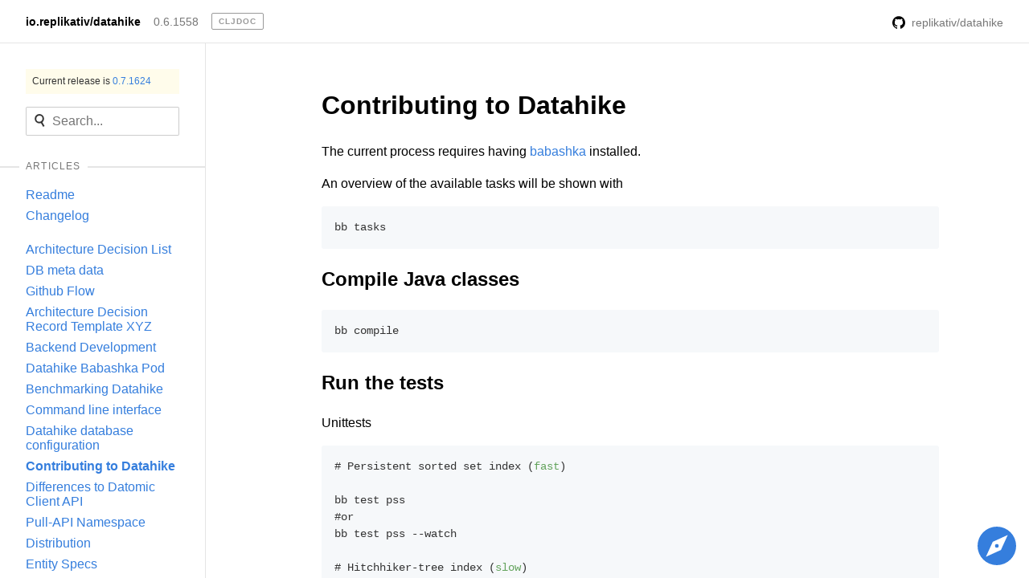

--- FILE ---
content_type: text/html
request_url: https://cljdoc.org/d/io.replikativ/datahike/0.6.1558/doc/contributing-to-datahike
body_size: 5071
content:
<!DOCTYPE html>
<html><head><title>Contributing to Datahike — io.replikativ/datahike 0.6.1558</title><meta charset="utf-8"><meta content="io.replikativ/datahike: A durable datalog implementation adaptable for distribution. Documentation for io.replikativ/datahike v0.6.1558 on cljdoc." name="description"><meta content="Contributing to Datahike — io.replikativ/datahike 0.6.1558" itemprop="name"><meta content="io.replikativ/datahike: A durable datalog implementation adaptable for distribution. Documentation for io.replikativ/datahike v0.6.1558 on cljdoc." itemprop="description"><meta content="https://cljdoc.org/cljdoc-logo-square.X7GPIA6J.png" itemprop="image"><meta content="website" property="og:type"><meta content="Contributing to Datahike — io.replikativ/datahike 0.6.1558" property="og:title"><meta content="io.replikativ/datahike: A durable datalog implementation adaptable for distribution. Documentation for io.replikativ/datahike v0.6.1558 on cljdoc." property="og:description"><meta content="https://dynogee.com/gen?id=4j9ovv5ojagy8ik&amp;page-title=Contributing%20to%20Datahike&amp;project-name=io.replikativ%2Fdatahike" property="og:image"><meta content="summary_large_image" name="twitter:card"><link href="https://cljdoc.org/d/io.replikativ/datahike/0.7.1624/doc/contributing-to-datahike" rel="canonical"><link href="/favicon.5FT6YZC2.ico" rel="icon" type="image/x-icon"><link href="/opensearch.xml" rel="search" title="cljdoc" type="application/opensearchdescription+xml"><meta content="width=device-width, initial-scale=1" name="viewport"><link href="/tachyons.WX2L3WJE.css" rel="stylesheet" type="text/css"><link href="/cljdoc.HXG2B7CJ.css" rel="stylesheet" type="text/css"></head><body><div class="sans-serif"><div class="flex flex-column fixed-ns bottom-0 left-0 right-0 top-0"><div class="fixed top-0 left-0 right-0 static-ns flex-shrink-0 z-3"><nav class="pv2 ph3 pv3-ns ph4-ns bb b--black-10 flex items-center bg-white"><a class="dib v-mid link dim black b f6 mr3" href="/d/io.replikativ/datahike/0.6.1558">io.replikativ/datahike</a><a class="dib v-mid link dim gray f6 mr3" href="/versions/io.replikativ/datahike">0.6.1558</a><a href="/"><span class="link dib v-mid mr3 pv1 ph2 ba hover-blue br1 ttu b silver tracked" style="font-size:10px">cljdoc</span></a><div class="tr" style="flex-grow:1;"><form action="/api/request-build2" class="dn dib-ns mr3" method="POST"><input class="pa2 mr2 br2 ba outline-0 blue" name="project" type="hidden" value="io.replikativ/datahike"><input class="pa2 mr2 br2 ba outline-0 blue" name="version" type="hidden" value="0.6.1558"><input class="f7 white hover-near-white outline-0 bn bg-white" type="submit" value="rebuild"></form><a class="link dim gray f6 tr" href="https://github.com/replikativ/datahike"><img class="v-mid w1 h1 mr2-ns" src="https://microicon-clone.vercel.app/github"><span class="v-mid dib-ns dn">replikativ/datahike</span></a></div></nav><div class="dn-ns" data-id="cljdoc-js--mobile-nav" id="db"></div></div><div class="bg-blue dn-ns pt4 tc" style="height:5.2rem;"><span class="b white mt3">Liking cljdoc? Tell your friends :D</span></div><div class="flex flex-row" style="min-height:0;"><nav class="js--main-sidebar w5 pa3 pa4-ns br b--black-10 db-ns dn overflow-y-scroll border-box flex-shrink-0"><a class="db link bg-washed-yellow pa2 f7 mb3 dark-gray lh-title" href="/d/io.replikativ/datahike/0.7.1624">Current release is <span class="blue">0.7.1624</span></a><div class="mb4"><div data-id="cljdoc-js--single-docset-search" data-searchset-url="/api/searchset/io.replikativ/datahike/0.6.1558"></div></div><div class="mb4 js--articles"><h4 class="relative ttu f7 fw5 mt1 mb2 tracked gray"><hr class="absolute left-0 right-0 nl3 nr3 nl4-ns nr4-ns b--solid b--black-10"><span class="relative nl2 nr2 ph2 bg-white"><span>Articles</span></span></h4><div class="mv3"><ul class="list ma0 pl0"><li><a class="link blue hover-dark-blue dib pv1" href="/d/io.replikativ/datahike/0.6.1558/doc/readme" style="word-wrap:break-word;">Readme</a></li><li><a class="link blue hover-dark-blue dib pv1" href="/d/io.replikativ/datahike/0.6.1558/doc/changelog" style="word-wrap:break-word;">Changelog</a></li></ul></div><div class="mb3"><ul class="list ma0 pl0"><li><a class="link blue hover-dark-blue dib pv1" href="/d/io.replikativ/datahike/0.6.1558/doc/architecture-decision-list" style="word-wrap:break-word;">Architecture Decision List</a></li><li><a class="link blue hover-dark-blue dib pv1" href="/d/io.replikativ/datahike/0.6.1558/doc/db-meta-data" style="word-wrap:break-word;">DB meta data</a></li><li><a class="link blue hover-dark-blue dib pv1" href="/d/io.replikativ/datahike/0.6.1558/doc/github-flow" style="word-wrap:break-word;">Github Flow</a></li><li><a class="link blue hover-dark-blue dib pv1" href="/d/io.replikativ/datahike/0.6.1558/doc/architecture-decision-record-template-xyz" style="word-wrap:break-word;">Architecture Decision Record Template XYZ</a></li><li><a class="link blue hover-dark-blue dib pv1" href="/d/io.replikativ/datahike/0.6.1558/doc/backend-development" style="word-wrap:break-word;">Backend Development</a></li><li><a class="link blue hover-dark-blue dib pv1" href="/d/io.replikativ/datahike/0.6.1558/doc/datahike-babashka-pod" style="word-wrap:break-word;">Datahike Babashka Pod</a></li><li><a class="link blue hover-dark-blue dib pv1" href="/d/io.replikativ/datahike/0.6.1558/doc/benchmarking-datahike" style="word-wrap:break-word;">Benchmarking Datahike</a></li><li><a class="link blue hover-dark-blue dib pv1" href="/d/io.replikativ/datahike/0.6.1558/doc/command-line-interface" style="word-wrap:break-word;">Command line interface</a></li><li><a class="link blue hover-dark-blue dib pv1" href="/d/io.replikativ/datahike/0.6.1558/doc/datahike-database-configuration" style="word-wrap:break-word;">Datahike database configuration</a></li><li><a class="link blue hover-dark-blue dib pv1 b" href="/d/io.replikativ/datahike/0.6.1558/doc/contributing-to-datahike" style="word-wrap:break-word;">Contributing to Datahike</a></li><li><a class="link blue hover-dark-blue dib pv1" href="/d/io.replikativ/datahike/0.6.1558/doc/differences-to-datomic-client-api" style="word-wrap:break-word;">Differences to Datomic Client API</a></li><li><a class="link blue hover-dark-blue dib pv1" href="/d/io.replikativ/datahike/0.6.1558/doc/pull-api-namespace" style="word-wrap:break-word;">Pull-API Namespace</a></li><li><a class="link blue hover-dark-blue dib pv1" href="/d/io.replikativ/datahike/0.6.1558/doc/distribution" style="word-wrap:break-word;">Distribution</a></li><li><a class="link blue hover-dark-blue dib pv1" href="/d/io.replikativ/datahike/0.6.1558/doc/entity-specs" style="word-wrap:break-word;">Entity Specs</a></li><li><a class="link blue hover-dark-blue dib pv1" href="/d/io.replikativ/datahike/0.6.1558/doc/garbage-collection" style="word-wrap:break-word;">Garbage collection</a></li><li><a class="link blue hover-dark-blue dib pv1" href="/d/io.replikativ/datahike/0.6.1558/doc/logging-and-error-handling" style="word-wrap:break-word;">Logging and Error Handling</a></li><li><a class="link blue hover-dark-blue dib pv1" href="/d/io.replikativ/datahike/0.6.1558/doc/schema-migration" style="word-wrap:break-word;">Schema Migration</a></li><li><a class="link blue hover-dark-blue dib pv1" href="/d/io.replikativ/datahike/0.6.1558/doc/schema" style="word-wrap:break-word;">Schema</a></li><li><a class="link blue hover-dark-blue dib pv1" href="/d/io.replikativ/datahike/0.6.1558/doc/time-variance" style="word-wrap:break-word;">Time Variance</a></li><li><a class="link blue hover-dark-blue dib pv1" href="/d/io.replikativ/datahike/0.6.1558/doc/versioning" style="word-wrap:break-word;">Versioning</a></li></ul></div></div><div class="mb4"><h4 class="relative ttu f7 fw5 mt1 mb2 tracked gray"><hr class="absolute left-0 right-0 nl3 nr3 nl4-ns nr4-ns b--solid b--black-10"><span class="relative nl2 nr2 ph2 bg-white">Namespaces</span></h4><div><ul class="list pl0"><li><a class="link hover-dark-blue blue dib pv1" href="/d/io.replikativ/datahike/0.6.1558/api/datahike" style="margin-left:0px;">datahike</a></li><li><a class="link hover-dark-blue blue dib pv1" href="/d/io.replikativ/datahike/0.6.1558/api/datahike.api" style="margin-left:10px;">api</a></li><li><a class="link hover-dark-blue blue dib pv1" href="/d/io.replikativ/datahike/0.6.1558/api/datahike.api.impl" style="margin-left:20px;">impl</a></li><li><a class="link hover-dark-blue blue dib pv1" href="/d/io.replikativ/datahike/0.6.1558/api/datahike.api.specification" style="margin-left:20px;">specification</a></li><li><a class="link hover-dark-blue blue dib pv1" href="/d/io.replikativ/datahike/0.6.1558/api/datahike.cli" style="margin-left:10px;">cli</a></li><li><a class="link hover-dark-blue blue dib pv1" href="/d/io.replikativ/datahike/0.6.1558/api/datahike.db" style="margin-left:10px;">db</a></li><li><a class="link hover-dark-blue blue dib pv1" href="/d/io.replikativ/datahike/0.6.1558/api/datahike.db.interface" style="margin-left:20px;">interface</a></li><li><a class="link hover-dark-blue blue dib pv1" href="/d/io.replikativ/datahike/0.6.1558/api/datahike.db.search" style="margin-left:20px;">search</a></li><li><a class="link hover-dark-blue blue dib pv1" href="/d/io.replikativ/datahike/0.6.1558/api/datahike.db.transaction" style="margin-left:20px;">transaction</a></li><li><a class="link hover-dark-blue blue dib pv1" href="/d/io.replikativ/datahike/0.6.1558/api/datahike.db.utils" style="margin-left:20px;">utils</a></li><li><a class="link hover-dark-blue blue dib pv1" href="/d/io.replikativ/datahike/0.6.1558/api/datahike.experimental" style="margin-left:10px;">experimental</a></li><li><a class="link hover-dark-blue blue dib pv1" href="/d/io.replikativ/datahike/0.6.1558/api/datahike.experimental.gc" style="margin-left:20px;">gc</a></li><li><a class="link hover-dark-blue blue dib pv1" href="/d/io.replikativ/datahike/0.6.1558/api/datahike.experimental.versioning" style="margin-left:20px;">versioning</a></li><li><a class="link hover-dark-blue blue dib pv1" href="/d/io.replikativ/datahike/0.6.1558/api/datahike.http" style="margin-left:10px;">http</a></li><li><a class="link hover-dark-blue blue dib pv1" href="/d/io.replikativ/datahike/0.6.1558/api/datahike.http.client" style="margin-left:20px;">client</a></li><li><a class="link hover-dark-blue blue dib pv1" href="/d/io.replikativ/datahike/0.6.1558/api/datahike.http.writer" style="margin-left:20px;">writer</a></li><li><a class="link hover-dark-blue blue dib pv1" href="/d/io.replikativ/datahike/0.6.1558/api/datahike.index" style="margin-left:10px;">index</a></li><li><a class="link hover-dark-blue blue dib pv1" href="/d/io.replikativ/datahike/0.6.1558/api/datahike.index.interface" style="margin-left:20px;">interface</a></li><li><a class="link hover-dark-blue blue dib pv1" href="/d/io.replikativ/datahike/0.6.1558/api/datahike.index.utils" style="margin-left:20px;">utils</a></li><li><a class="link hover-dark-blue blue dib pv1" href="/d/io.replikativ/datahike/0.6.1558/api/datahike.json" style="margin-left:10px;">json</a></li><li><a class="link hover-dark-blue blue dib pv1" href="/d/io.replikativ/datahike/0.6.1558/api/datahike.middleware" style="margin-left:10px;">middleware</a></li><li><a class="link hover-dark-blue blue dib pv1" href="/d/io.replikativ/datahike/0.6.1558/api/datahike.middleware.query" style="margin-left:20px;">query</a></li><li><a class="link hover-dark-blue blue dib pv1" href="/d/io.replikativ/datahike/0.6.1558/api/datahike.middleware.utils" style="margin-left:20px;">utils</a></li><li><a class="link hover-dark-blue blue dib pv1" href="/d/io.replikativ/datahike/0.6.1558/api/datahike.norm" style="margin-left:10px;">norm</a></li><li><a class="link hover-dark-blue blue dib pv1" href="/d/io.replikativ/datahike/0.6.1558/api/datahike.norm.norm" style="margin-left:20px;">norm</a></li><li><a class="link hover-dark-blue blue dib pv1" href="/d/io.replikativ/datahike/0.6.1558/api/datahike.query-stats" style="margin-left:10px;">query-stats</a></li><li><a class="link hover-dark-blue blue dib pv1" href="/d/io.replikativ/datahike/0.6.1558/api/datahike.readers" style="margin-left:10px;">readers</a></li><li><a class="link hover-dark-blue blue dib pv1" href="/d/io.replikativ/datahike/0.6.1558/api/datahike.remote" style="margin-left:10px;">remote</a></li><li><a class="link hover-dark-blue blue dib pv1" href="/d/io.replikativ/datahike/0.6.1558/api/datahike.spec" style="margin-left:10px;">spec</a></li><li><a class="link hover-dark-blue blue dib pv1" href="/d/io.replikativ/datahike/0.6.1558/api/datahike.transit" style="margin-left:10px;">transit</a></li><li><a class="link hover-dark-blue blue dib pv1" href="/d/io.replikativ/datahike/0.6.1558/api/datahike.writing" style="margin-left:10px;">writing</a></li></ul></div></div></nav><div class="js--main-scroll-view db-ns ph3 pl5-ns pr4-ns flex-grow-1 overflow-y-scroll"><div class="mw7 center"><div class="cljdoc-article cljdoc-markup lh-copy pv4 markdown"><h1><a href="#contributing-to-datahike" id="contributing-to-datahike" class="md-anchor">Contributing to Datahike</a></h1>
<p>The current process requires having <a href="https://github.com/babashka/babashka" rel="nofollow">babashka</a> installed.</p>
<p>An overview of the available tasks will be shown with</p>
<pre><code class="language-clojure">bb tasks
</code></pre>
<h2><a href="#compile-java-classes" id="compile-java-classes" class="md-anchor">Compile Java classes</a></h2>
<pre><code class="language-clojure">bb compile
</code></pre>
<h2><a href="#run-the-tests" id="run-the-tests" class="md-anchor">Run the tests</a></h2>
<p>Unittests</p>
<pre><code class="language-clojure"># Persistent sorted set index (fast)

bb test pss
#or 
bb test pss --watch

# Hitchhiker-tree index (slow)

bb test hht
</code></pre>
<p>Integration tests (Docker needed)</p>
<pre><code class="language-clojure">bb test integration
</code></pre>
<p>Backward-compatibility test</p>
<pre><code class="language-clojure">bb test back-compat
</code></pre>
<p>Native-image test (native-image needed)</p>
<pre><code class="language-clojure">bb test native-image
</code></pre>
<h2><a href="#start-the-benchmarks" id="start-the-benchmarks" class="md-anchor">Start the benchmarks</a></h2>
<pre><code class="language-clojure">bb bench
</code></pre>
<h2><a href="#build-a-datahike-jar" id="build-a-datahike-jar" class="md-anchor">Build a Datahike jar</a></h2>
<pre><code class="language-clojure">bb jar
</code></pre>
<h2><a href="#install-datahike-to-local-maven-repository" id="install-datahike-to-local-maven-repository" class="md-anchor">Install Datahike to local maven repository</a></h2>
<pre><code class="language-clojure">bb install
</code></pre>
<h2><a href="#format" id="format" class="md-anchor">Format</a></h2>
<p>Check the formatting:</p>
<pre><code class="language-clojure">bb format
</code></pre>
<p>or fix the formatting:</p>
<pre><code class="language-clojure">bb ffix
</code></pre>
<h2><a href="#release-datahike" id="release-datahike" class="md-anchor">Release Datahike</a></h2>
<h3><a href="#deploying-datahike-to-clojars-manually" id="deploying-datahike-to-clojars-manually" class="md-anchor">Deploying Datahike to Clojars manually</a></h3>
<h4><a href="#manually" id="manually" class="md-anchor">Manually</a></h4>
<p><strong>Should only be done in case of emergency</strong>
First you have to build the artifact with <code>bb jar</code>, then you need to
set <code>CLOJARS_USERNAME</code> and <code>CLOJARS_PASSWORD</code> as environment variables, then
you can run <code>bb deploy</code> to deploy the artifact to Clojars.</p>
<h4><a href="#pipeline" id="pipeline" class="md-anchor">Pipeline</a></h4>
<p><a href="https://github.com/replikativ/datahike/blob/development/doc/adl/adr-004-github-flow.md" rel="nofollow">Datahike is released everytime there is a commit to the <code>main</code> branch</a>.
We are using semantic versioning and the patch-version is the number of commits on
the main branch. That means it is always increasing, even if the major or minor
version is increased.</p>
<h3><a href="#circleci" id="circleci" class="md-anchor">CircleCI</a></h3>
<p>Clojars needs to be stored as an environment variable on CircleCI. There needs to be a
variable <code>CLOJARS_USERNAME</code> set to your Clojars username and a variable <code>CLOJARS_PASSWORD</code> set
to the token that permits to deploy on clojars.</p>
<p>In order to create new releases on GitHub we need environment variables on CircleCI. The
two variables <code>GITHUB_TOKEN</code> and <code>GITHUB_USER</code> need to be set in a context called
<code>github-token</code> in the CircleCI UI for the organisation.</p>
<h3><a href="#git-tags-and-github-releases" id="git-tags-and-github-releases" class="md-anchor">Git tags and GitHub releases</a></h3>
<p>Each merge to <code>main</code> creates a draft release on GitHub and a git tag to point to the merge commit
made when merging a branch into <code>main</code>. The jar is appended to the Github-release.</p>
<h3><a href="#the-release-process-step-by-step" id="the-release-process-step-by-step" class="md-anchor">The release process step by step</a></h3>
<ul><li>Update the <code>[CHANGELOG.md](https://github.com/replikativ/datahike/blob/main/CHANGELOG.md)</code></li><li>Set a  new version in build.clj if you want to release a new minor or major version.
For the ordinary patch release you can let the CI automatically increment the patch
release version.</li><li>Squash and rebase if you see a need to.</li><li>Create the PR against the <code>main</code> branch.</li><li>Once approved, merge the PR into <code>main</code>.
<ul><li>a new release on Clojars will be created.</li><li>a new draft release will be created on GitHub.</li></ul>
</li><li>Go to <a href="https://github.com/replikativ/datahike/releases" rel="nofollow">GitHub</a> and
<ul><li>fill in release notes</li><li>release the draft Release.</li></ul>
</li></ul>
<div class="flex justify-between mt4"><a class="link blue" data-id="cljdoc-prev-article-page-link" href="/d/io.replikativ/datahike/0.6.1558/doc/datahike-database-configuration"><span><span class="mr1">❮</span>Datahike database configuration</span></a><a class="link blue" data-id="cljdoc-next-article-page-link" href="/d/io.replikativ/datahike/0.6.1558/doc/differences-to-datomic-client-api"><span>Differences to Datomic Client API<span class="ml1">❯</span></span></a></div></div><div class="bt b--light-gray pv4 f6 cf"><p class="lh-copy w-60-ns ma0 tr fr"><span class="db"><b>Can you improve this documentation?</b> These fine people already did:<br>Timo Kramer, Judith, Chrislain Razafimahefa, Judith Massa &amp; Konrad Kühne</span><a class="di link white bg-blue ph2 pv1 br2 mt2 pointer hover-bg-dark-blue lh-copy dib" href="https://github.com/replikativ/datahike/blob/main/doc/contributing.md">Edit on GitHub</a></p></div></div></div><div><svg class="ma3 fixed right-0 bottom-0 pointer dn db-ns button" data-id="cljdoc-js--meta-icon" height="48" viewBox="0 0 20 20" width="48"><path d="M10 20a10 10 0 1 1 0-20 10 10 0 0 1 0 20zM7.88 7.88l-3.54 7.78 7.78-3.54 3.54-7.78-7.78 3.54zM10 11a1 1 0 1 1 0-2 1 1 0 0 1 0 2z"></path></svg><div class="ma3 pa3 ba br3 bw1 b--blue fixed right-0 bottom-0 bg-white dn" data-id="cljdoc-js--meta-dialog" style="width:20rem"><p class="ma0"><b>cljdoc</b> builds &amp; hosts documentation for Clojure/Script libraries</p><div class="mt3"><span class="tracked">Keyboard shortcuts</span><div class="overflow-auto"><table class="w-auto"><tbody class="lh-copy"><tr><td class="nowrap tl gray"><span><kbd class="dib mid-gray bw1 b--solid b--light-silver bg-light-gray br2 pv1 ph2 sans-serif lh-solid v-mid tc f6" data-id="cljdoc-js--modifier-key" style="cursor: default; min-width: 0.75rem;">Ctrl</kbd><span class="pa1 code">+</span><kbd class="dib mid-gray bw1 b--solid b--light-silver bg-light-gray br2 pv1 ph2 sans-serif lh-solid v-mid tc f6" style="cursor: default; min-width: 0.75rem;">k</kbd></span></td><td class="pl2 tl">Jump to recent docs</td></tr><tr><td class="nowrap tl gray"><span><kbd class="dib mid-gray bw1 b--solid b--light-silver bg-light-gray br2 pv1 ph2 sans-serif lh-solid v-mid tc f6" style="cursor: default; min-width: 0.75rem;">←</kbd></span></td><td class="pl2 tl">Move to previous article</td></tr><tr><td class="nowrap tl gray"><span><kbd class="dib mid-gray bw1 b--solid b--light-silver bg-light-gray br2 pv1 ph2 sans-serif lh-solid v-mid tc f6" style="cursor: default; min-width: 0.75rem;">→</kbd></span></td><td class="pl2 tl">Move to next article</td></tr><tr><td class="nowrap tl gray"><span><kbd class="dib mid-gray bw1 b--solid b--light-silver bg-light-gray br2 pv1 ph2 sans-serif lh-solid v-mid tc f6" data-id="cljdoc-js--modifier-key" style="cursor: default; min-width: 0.75rem;">Ctrl</kbd><span class="pa1 code">+</span><kbd class="dib mid-gray bw1 b--solid b--light-silver bg-light-gray br2 pv1 ph2 sans-serif lh-solid v-mid tc f6" style="cursor: default; min-width: 0.75rem;">/</kbd></span></td><td class="pl2 tl">Jump to the search field</td></tr></tbody></table></div></div><div class="mv3"><a class="di link white bg-blue ph2 pv1 br2 mt2 pointer hover-bg-dark-blue lh-copy db" href="https://github.com/cljdoc/cljdoc/issues">Raise an issue</a><a class="di link white bg-blue ph2 pv1 br2 mt2 pointer hover-bg-dark-blue lh-copy db" href="https://github.com/cljdoc/cljdoc">Browse cljdoc source</a><a class="di link white bg-blue ph2 pv1 br2 mt2 pointer hover-bg-dark-blue lh-copy db" href="https://clojurians.slack.com/messages/C8V0BQ0M6/">Chat on Slack</a></div><a class="link white bg-blue ph2 pv1 br2 pointer hover-bg-dark-blue fr f6 lh-copy" data-id="cljdoc-js--meta-close">× close</a></div></div></div></div></div><div data-id="cljdoc-switcher"></div><script src="/cljdoc.RPU5AHXL.js"></script><div><script src="https://cdn.jsdelivr.net/gh/highlightjs/cdn-release@11.11.1/build/highlight.min.js" type="text/javascript"></script><script src="https://cdn.jsdelivr.net/gh/highlightjs/cdn-release@11.11.1/build/languages/clojure.min.js" type="text/javascript"></script><script src="https://cdn.jsdelivr.net/gh/highlightjs/cdn-release@11.11.1/build/languages/clojure-repl.min.js" type="text/javascript"></script><script src="https://cdn.jsdelivr.net/gh/highlightjs/cdn-release@11.11.1/build/languages/asciidoc.min.js" type="text/javascript"></script><script src="https://cdn.jsdelivr.net/gh/highlightjs/cdn-release@11.11.1/build/languages/groovy.min.js" type="text/javascript"></script><script>hljs.configure({ignoreUnescapedHTML: true});
     hljs.addPlugin(copyButtonPlugin);
     hljs.addPlugin(mergeHTMLPlugin);
     hljs.registerAliases(['cljs','cljc','bb'], { languageName: 'clojure' });
     hljs.highlightAll();</script></div></body></html>

--- FILE ---
content_type: application/javascript; charset=utf-8
request_url: https://cdn.jsdelivr.net/gh/highlightjs/cdn-release@11.11.1/build/languages/clojure.min.js
body_size: 1881
content:
/*! `clojure` grammar compiled for Highlight.js 11.11.1 */
(()=>{var e=(()=>{"use strict";return e=>{
const t="a-zA-Z_\\-!.?+*=<>&'",n="[#]?["+t+"]["+t+"0-9/;:$#]*",a="def defonce defprotocol defstruct defmulti defmethod defn- defn defmacro deftype defrecord",r={
$pattern:n,
built_in:a+" cond apply if-not if-let if not not= =|0 <|0 >|0 <=|0 >=|0 ==|0 +|0 /|0 *|0 -|0 rem quot neg? pos? delay? symbol? keyword? true? false? integer? empty? coll? list? set? ifn? fn? associative? sequential? sorted? counted? reversible? number? decimal? class? distinct? isa? float? rational? reduced? ratio? odd? even? char? seq? vector? string? map? nil? contains? zero? instance? not-every? not-any? libspec? -> ->> .. . inc compare do dotimes mapcat take remove take-while drop letfn drop-last take-last drop-while while intern condp case reduced cycle split-at split-with repeat replicate iterate range merge zipmap declare line-seq sort comparator sort-by dorun doall nthnext nthrest partition eval doseq await await-for let agent atom send send-off release-pending-sends add-watch mapv filterv remove-watch agent-error restart-agent set-error-handler error-handler set-error-mode! error-mode shutdown-agents quote var fn loop recur throw try monitor-enter monitor-exit macroexpand macroexpand-1 for dosync and or when when-not when-let comp juxt partial sequence memoize constantly complement identity assert peek pop doto proxy first rest cons cast coll last butlast sigs reify second ffirst fnext nfirst nnext meta with-meta ns in-ns create-ns import refer keys select-keys vals key val rseq name namespace promise into transient persistent! conj! assoc! dissoc! pop! disj! use class type num float double short byte boolean bigint biginteger bigdec print-method print-dup throw-if printf format load compile get-in update-in pr pr-on newline flush read slurp read-line subvec with-open memfn time re-find re-groups rand-int rand mod locking assert-valid-fdecl alias resolve ref deref refset swap! reset! set-validator! compare-and-set! alter-meta! reset-meta! commute get-validator alter ref-set ref-history-count ref-min-history ref-max-history ensure sync io! new next conj set! to-array future future-call into-array aset gen-class reduce map filter find empty hash-map hash-set sorted-map sorted-map-by sorted-set sorted-set-by vec vector seq flatten reverse assoc dissoc list disj get union difference intersection extend extend-type extend-protocol int nth delay count concat chunk chunk-buffer chunk-append chunk-first chunk-rest max min dec unchecked-inc-int unchecked-inc unchecked-dec-inc unchecked-dec unchecked-negate unchecked-add-int unchecked-add unchecked-subtract-int unchecked-subtract chunk-next chunk-cons chunked-seq? prn vary-meta lazy-seq spread list* str find-keyword keyword symbol gensym force rationalize"
},s={begin:n,relevance:0},o={scope:"number",relevance:0,variants:[{
match:/[-+]?0[xX][0-9a-fA-F]+N?/},{match:/[-+]?0[0-7]+N?/},{
match:/[-+]?[1-9][0-9]?[rR][0-9a-zA-Z]+N?/},{match:/[-+]?[0-9]+\/[0-9]+N?/},{
match:/[-+]?[0-9]+((\.[0-9]*([eE][+-]?[0-9]+)?M?)|([eE][+-]?[0-9]+M?|M))/},{
match:/[-+]?([1-9][0-9]*|0)N?/}]},c={scope:"character",variants:[{
match:/\\o[0-3]?[0-7]{1,2}/},{match:/\\u[0-9a-fA-F]{4}/},{
match:/\\(newline|space|tab|formfeed|backspace|return)/},{match:/\\\S/,
relevance:0}]},i={scope:"regex",begin:/#"/,end:/"/,contains:[e.BACKSLASH_ESCAPE]
},d=e.inherit(e.QUOTE_STRING_MODE,{illegal:null}),l={scope:"punctuation",
match:/,/,relevance:0},m=e.COMMENT(";","$",{relevance:0}),p={
className:"literal",begin:/\b(true|false|nil)\b/},u={
begin:"\\[|(#::?"+n+")?\\{",end:"[\\]\\}]",relevance:0},f={className:"symbol",
begin:"[:]{1,2}"+n},h={begin:"\\(",end:"\\)"},y={endsWithParent:!0,relevance:0
},g={keywords:r,className:"name",begin:n,relevance:0,starts:y
},b=[l,h,c,i,d,m,f,u,o,p,s],v={beginKeywords:a,keywords:{$pattern:n,keyword:a},
end:'(\\[|#|\\d|"|:|\\{|\\)|\\(|$)',contains:[{className:"title",begin:n,
relevance:0,excludeEnd:!0,endsParent:!0}].concat(b)}
;return h.contains=[v,g,y],y.contains=b,u.contains=b,{name:"Clojure",
aliases:["clj","edn"],illegal:/\S/,contains:[l,h,c,i,d,m,f,u,o,p]}}})()
;hljs.registerLanguage("clojure",e)})();